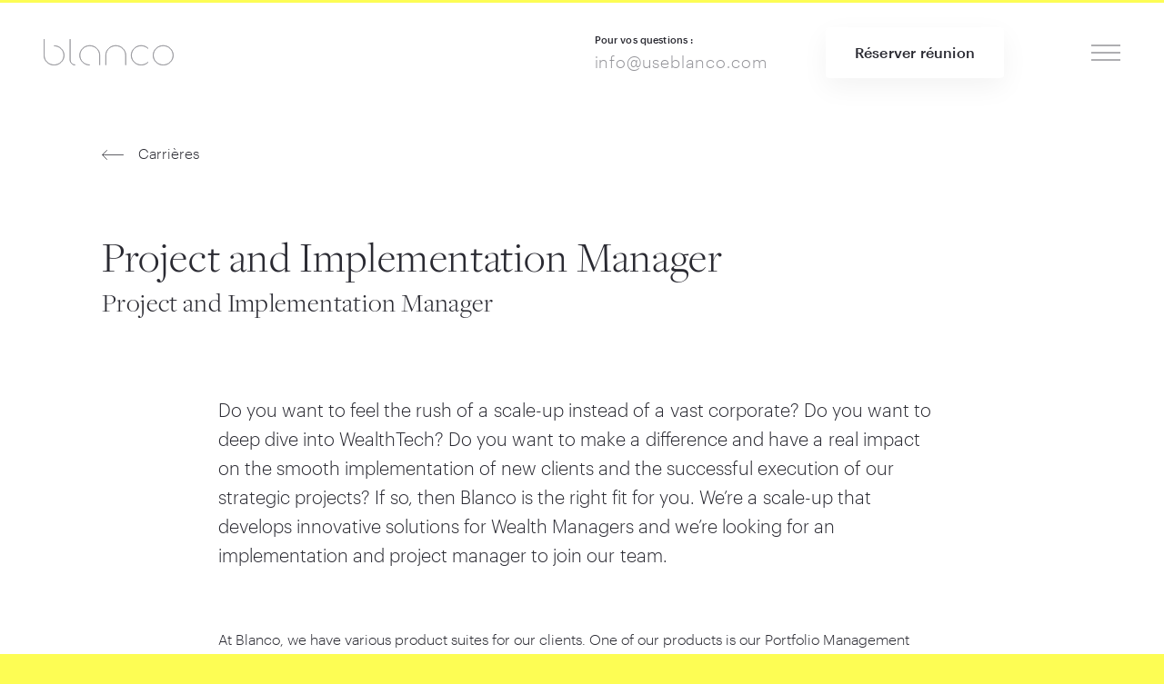

--- FILE ---
content_type: text/html
request_url: https://blanco-dev.frb.io/fr/carrieres/project-and-implementation-manager
body_size: 12602
content:




                        
                            
        
	

<!doctype html><html
class="bg-brand" lang="fr" prefix="og: http://ogp.me/ns# fb: http://ogp.me/ns/fb#"><head><meta
charset="UTF-8"><meta
name="viewport" content="width=device-width, initial-scale=1, maximum-scale=1"><link
rel="stylesheet" href="https://blanco-dev.frb.io/css/styles.105.css"> <script>loadjs=function(){var a=function(){},c={},u={},f={};function o(e,n){if(e){var t=f[e];if(u[e]=n,t)for(;t.length;)t[0](e,n),t.splice(0,1)}}function l(e,n){e.call&&(e={success:e}),n.length?(e.error||a)(n):(e.success||a)(e)}function h(t,r,s,i){var c,o,e=document,n=s.async,u=(s.numRetries||0)+1,f=s.before||a,l=t.replace(/^(css|img)!/,"");i=i||0,/(^css!|\.css$)/.test(t)?((o=e.createElement("link")).rel="stylesheet",o.href=l,(c="hideFocus"in o)&&o.relList&&(c=0,o.rel="preload",o.as="style")):/(^img!|\.(png|gif|jpg|svg)$)/.test(t)?(o=e.createElement("img")).src=l:((o=e.createElement("script")).src=t,o.async=void 0===n||n),!(o.onload=o.onerror=o.onbeforeload=function(e){var n=e.type[0];if(c)try{o.sheet.cssText.length||(n="e")}catch(e){18!=e.code&&(n="e")}if("e"==n){if((i+=1)<u)return h(t,r,s,i)}else if("preload"==o.rel&&"style"==o.as)return o.rel="stylesheet";r(t,n,e.defaultPrevented)})!==f(t,o)&&e.head.appendChild(o)}function t(e,n,t){var r,s;if(n&&n.trim&&(r=n),s=(r?t:n)||{},r){if(r in c)throw"LoadJS";c[r]=!0}function i(n,t){!function(e,r,n){var t,s,i=(e=e.push?e:[e]).length,c=i,o=[];for(t=function(e,n,t){if("e"==n&&o.push(e),"b"==n){if(!t)return;o.push(e)}--i||r(o)},s=0;s<c;s++)h(e[s],t,n)}(e,function(e){l(s,e),n&&l({success:n,error:t},e),o(r,e)},s)}if(s.returnPromise)return new Promise(i);i()}return t.ready=function(e,n){return function(e,t){e=e.push?e:[e];var n,r,s,i=[],c=e.length,o=c;for(n=function(e,n){n.length&&i.push(e),--o||t(i)};c--;)r=e[c],(s=u[r])?n(r,s):(f[r]=f[r]||[]).push(n)}(e,function(e){l(n,e)}),t},t.done=function(e){o(e,[])},t.reset=function(){c={},u={},f={}},t.isDefined=function(e){return e in c},t}();</script> <link
rel="apple-touch-icon" sizes="57x57" href="https://blanco-dev.frb.io/assets/favicons/apple-touch-icon-57x57.png"><link
rel="apple-touch-icon" sizes="60x60" href="https://blanco-dev.frb.io/assets/favicons/apple-touch-icon-60x60.png"><link
rel="apple-touch-icon" sizes="72x72" href="https://blanco-dev.frb.io/assets/favicons/apple-touch-icon-72x72.png"><link
rel="apple-touch-icon" sizes="76x76" href="https://blanco-dev.frb.io/assets/favicons/apple-touch-icon-76x76.png"><link
rel="apple-touch-icon" sizes="114x114" href="https://blanco-dev.frb.io/assets/favicons/apple-touch-icon-114x114.png"><link
rel="apple-touch-icon" sizes="120x120" href="https://blanco-dev.frb.io/assets/favicons/apple-touch-icon-120x120.png"><link
rel="apple-touch-icon" sizes="144x144" href="https://blanco-dev.frb.io/assets/favicons/apple-touch-icon-144x144.png"><link
rel="apple-touch-icon" sizes="152x152" href="https://blanco-dev.frb.io/assets/favicons/apple-touch-icon-152x152.png"><link
rel="apple-touch-icon" sizes="180x180" href="https://blanco-dev.frb.io/assets/favicons/apple-touch-icon-180x180.png"><meta
name="apple-mobile-web-app-capable" content="yes"><meta
name="apple-mobile-web-app-status-bar-style" content="black-translucent"><meta
name="apple-mobile-web-app-title" content="devmode"><link
rel="icon" type="image/png" sizes="228x228" href="https://blanco-dev.frb.io/assets/favicons/coast-228x228.png"><meta
name="msapplication-TileColor" content="#FFFFFF"><meta
name="msapplication-TileImage" content="https://blanco-dev.frb.io/assets/favicons/mstile-144x144.png"><meta
name="msapplication-config" content="https://blanco-dev.frb.io/assets/favicons/browserconfig.xml"><link
rel="yandex-tableau-widget" href="https://blanco-dev.frb.io/assets/favicons/yandex-browser-manifest.json"><link
rel="icon" type="image/png" sizes="32x32" href="https://blanco-dev.frb.io/assets/favicons/favicon-32x32.png"><link
rel="icon" type="image/png" sizes="16x16" href="https://blanco-dev.frb.io/assets/favicons/favicon-16x16.png"><link
rel="shortcut icon" href="https://blanco-dev.frb.io/assets/favicons/favicon.ico"><link
rel="manifest" href="https://blanco-dev.frb.io/webappmanifest.json"><meta
name="theme-color" content="#58595b"> <script>(function(w,d,s,l,i){w[l]=w[l]||[];w[l].push({'gtm.start':new Date().getTime(),event:'gtm.js'});var f=d.getElementsByTagName(s)[0],j=d.createElement(s),dl=l!='dataLayer'?'&l='+l:'';j.async=true;j.src='//www.googletagmanager.com/gtm.js?id='+i+dl;f.parentNode.insertBefore(j,f);})(window,document,'script','dataLayer','GTM-NJST4Q3');</script> <link
rel="alternate"
href="https://blanco-dev.frb.io/fr/carrieres/project-and-implementation-manager"
hreflang="fr"><link
rel="alternate"
href="https://blanco-dev.frb.io/de/karriere/project-and-implementation-manager"
hreflang="de"><link
rel="alternate"
href="https://blanco-dev.frb.io/nl-be/carriere/project-and-implementation-manager"
hreflang="nl-be"><link
rel="alternate"
href="https://blanco-dev.frb.io/fr-be/carrieres/project-and-implementation-manager"
hreflang="fr-be">
<title>Project and Implementation Manager • Blanco</title><meta name="generator" content="SEOmatic">
<meta name="keywords" content="At Blanco, we have various product suites for our clients. One of our products is our Portfolio Management System (PMS). Our PMS supports wealth managers in their core processes, such as portfolio administration, performance calculations, automatic ordering, CRM, client portal, and invoicing.  Our PMS is highly regarded by wealth managers, because of its wealth in functionality, connections to over 25 custodian banks for transaction data, and the flexibility it offers to wealth managers in handling their client and investment data. As a result, we have grown to be the #1 on PMS in the Netherlands with a market share of more than 50%.  The implementation and strategic projects team is a highly professional team aiming to execute according to project management best practices and deliver against business cases. You will effectively drive the delivery of the projects and implementations. This requires in-depth knowledge and experience on managing multiple projects in parallel. You are skilled and knowledgeable in the financial industry.  We are looking for a new colleague who is thrilled to be part of our implementation team, is result-oriented and goal driven, and wants to onboard our new customers in our products  What you’ll be doing  Manage multiple parallel projects/implementations  Work within the team and clients to agree on overall objectives and timelines of the program;   Engage with all stakeholders to assure correct delivery of the project results and escalate to the right people at the right time in case there are risks or issues;  Maintain up-to-date planning and RIAD (Risk, Issue, Actions, Decisions) register;  Who you are  Detailed knowledge of client implementation projects best practices  Proven success in managing multiple projects/implementations simultaneously; Excellent organizational, stakeholder, and time management skills; Result-oriented work style, combined with an analytical and conceptual mind;  Broad and effective technology, presentation, and communication skills;  Ability to build strong networks with all stakeholders inside and outside the company;  Necessary soft skills and proficiency in people-related implementations and projects; Structuring complex problems, ability to make decisions, acting on hypotheses, and seeking opportunities; Know the wealth management world and its financial products know your way in IT and understand easily how applications and tooling work  Working @ Blanco  At Blanco you will work in a motivating scale-up environment with an open and transparent culture. Your future to-be colleagues are highly passionate and experienced professionals who want to exceed expectations every single time. We have a very international team (12 nationalities and counting) and the main language we use is English.  We offer you the opportunity to co-build an innovative FinTech company. You are enabled to work autonomously in a flexible environment in whatever way makes you most effective. Results matter, we’re not just about face time, producing lines of code, or executing tasks. Blanco offers you opportunities for personal development and growth; a steep learning curve, a fair share of responsibility, and a lot of freedom for you to shine. Our core values are Determined, Nimble, and Inclusive.  You will get:  Market competitive salary  A lease bike (if you want one)  A contribution to your sports subscription  Travel costs relating to work are fully reimbursed (also travel from and to home) A pension contribution  A great team to work in, with nice team events every now and then  Opportunity to grow, learn and shine  Join Blanco:  Send your CV and motivation to hr@useblanco.com.">
<meta name="description" content="Do you want to feel the rush of a scale-up instead of a vast corporate? Do you want to deep dive into WealthTech? Do you want to make a difference and…">
<meta name="referrer" content="no-referrer-when-downgrade">
<meta name="robots" content="all">
<meta content="fr_FR" property="og:locale">
<meta content="Blanco" property="og:site_name">
<meta content="website" property="og:type">
<meta content="https://blanco-dev.frb.io/fr/carrieres/project-and-implementation-manager" property="og:url">
<meta content="Project and Implementation Manager" property="og:title">
<meta content="Do you want to feel the rush of a scale-up instead of a vast corporate? Do you want to deep dive into WealthTech? Do you want to make a difference and have a real impact on the smooth implementation of new clients and the successful execution of our strategic projects? If so, then Blanco is the…" property="og:description">
<meta content="https://blanco-dev.frb.io/assets/img/_1200x630_crop_center-center_82_none/Blanco-120_2021-04-29-124556.jpg?mtime=1619700357" property="og:image">
<meta content="1200" property="og:image:width">
<meta content="630" property="og:image:height">
<meta content="Project and Implementation Manager" property="og:image:alt">
<meta content="https://www.facebook.com/Blancoservicesbv" property="og:see_also">
<meta content="https://twitter.com/Blanco_services" property="og:see_also">
<meta content="https://www.linkedin.com/company/Blanco-services" property="og:see_also">
<meta name="twitter:card" content="summary_large_image">
<meta name="twitter:site" content="@blanco_fintech">
<meta name="twitter:creator" content="@blanco_fintech">
<meta name="twitter:title" content="Project and Implementation Manager">
<meta name="twitter:description" content="Do you want to feel the rush of a scale-up instead of a vast corporate? Do you want to deep dive into WealthTech? Do you want to make a difference and have a real impact on the smooth implementation of new clients and the successful execution of our strategic projects? If so, then Blanco is the…">
<meta name="twitter:image" content="https://blanco-dev.frb.io/assets/img/_800x418_crop_center-center_82_none/company-23.jpg?mtime=1605019301">
<meta name="twitter:image:width" content="800">
<meta name="twitter:image:height" content="418">
<meta name="twitter:image:alt" content="Project and Implementation Manager">
<link href="https://blanco-dev.frb.io/fr/carrieres/project-and-implementation-manager" rel="canonical">
<link href="https://blanco-dev.frb.io/fr" rel="home"></head><body
class="font-sans font-light leading-base subpixel-antialiased text-primary bg-white h-auto"
x-data="{navOpen:false}"> <script>loadjs(['https://blanco-dev.frb.io/js/dinero.min.105.js','https://blanco-dev.frb.io/js/alpine.min.105.js','https://blanco-dev.frb.io/js/lazysizes.min.105.js','https://blanco-dev.frb.io/js/vivus.min.105.js',],'base',{async:false});loadjs.ready(['base'],{success:function(){loadjs(['https://blanco-dev.frb.io/js/main.min.105.js','https://blanco-dev.frb.io/js/smooth-scroll.min.105.js',],'main');}});loadjs.ready(['main'],{success:function(){loadjs(['https://secure.hiss3lark.com/js/186383.js',],'hiss3lark');}});loadjs.ready(['main'],{success:function(){var scroll=new SmoothScroll('a[href*="#"]',{header:'.js-header',updateURL:false,});}});</script> <header
class="js-header top-0 h-24 md:h-28 px-6 md:px-12 z-40 flex w-full justify-between items-center border-t-3
fixed bg-opaque border-brand"><div
class="md:mr-24 flex-grow ">
<a
href="https://blanco-dev.frb.io/fr/"
class="text-secondary hover:text-primary transition"><div
class="w-32 lg:w-36 lazyload"><svg
viewBox="0 0 500 101" version="1.1" xmlns="http://www.w3.org/2000/svg" xmlns:xlink="http://www.w3.org/1999/xlink">
<g
fill="none">
<path
d="M313.617263,99.5511062 L313.617263,62.2924454 C313.617263,41.7596052 296.448607,25.0468247 275.345823,25.0468247 C254.251239,25.0468247 237.087423,41.7600838 237.087423,62.2924454 L237.087423,99.5511062 L237.64143,99.5511062 L237.64143,62.2924454 C237.64143,42.0584782 254.558688,25.6008324 275.345823,25.6008324 C296.141106,25.6008324 313.063255,42.0579457 313.063255,62.2924454 L313.063255,99.5511062 L313.617263,99.5511062 Z M398.97765,88.9706364 L398.590171,88.5757767 C383.992021,102.640152 360.482527,102.552908 345.986073,88.3139166 C338.930776,81.3728399 335.042109,72.1473272 335.042109,62.3402591 C335.042109,52.5321698 338.931513,43.3026069 345.986287,36.3620448 C360.482508,22.123282 383.996265,22.0360134 398.590209,36.1003556 L398.977694,35.7054908 C384.16978,21.4347923 360.306303,21.5205977 345.599167,35.9667867 C338.433784,43.0116712 334.488101,52.3780163 334.488101,62.3402591 C334.488101,72.3014558 338.433032,81.6637608 345.599002,88.709222 C352.800562,95.7809115 362.422858,99.6076132 372.424846,99.6076132 C382.306121,99.6076132 391.809854,95.875864 398.97765,88.9706364 Z M40.0170934,25.4832468 L40.0170934,26.037279 C60.6356467,26.2328063 77.3508324,42.535135 77.3508324,62.553247 C77.3508324,82.6925807 60.4325927,99.0709923 39.6420934,99.0709923 C18.8507798,99.0709923 1.92900765,82.6917939 1.92900765,62.553247 L1.92900765,0.375 L1.375,0.375 L1.375,62.553247 C1.375,82.990793 18.539689,99.625 39.6420934,99.625 C60.7408179,99.625 77.90484,82.9901474 77.90484,62.553247 C77.90484,42.2375605 60.9438182,25.6789547 40.0170934,25.4832468 Z M120.119914,99.6215851 L120.119914,99.067481 C109.699611,98.8721926 101.281351,90.5559042 101.281351,80.3572981 L101.281351,0.375 L100.727343,0.375 L100.727343,80.3572981 C100.727343,90.8573322 109.390914,99.426039 120.119914,99.6215851 Z M175.627173,99.6232376 L175.627173,99.0692046 C155.008182,98.8725342 138.293434,82.4745499 138.293434,62.3402591 C138.293434,42.0795659 155.211365,25.6008324 176.002173,25.6008324 C196.792982,25.6008324 213.710912,42.0795659 213.710912,62.3402591 L213.710912,99.5511062 L214.26492,99.5511062 L214.26492,62.3402591 C214.26492,41.7794917 197.103074,25.0468247 176.002173,25.0468247 C154.904113,25.0468247 137.739427,41.7809611 137.739427,62.3402591 C137.739427,82.7759513 154.699412,99.4264535 175.627173,99.6232376 Z M456.520299,25.6008324 C477.311943,25.6008324 494.229038,42.0760323 494.229038,62.3359124 C494.229038,82.5957925 477.311943,99.0709923 456.520299,99.0709923 C435.72784,99.0709923 418.807213,82.5950008 418.807213,62.3359124 C418.807213,42.0768239 435.72784,25.6008324 456.520299,25.6008324 Z M456.520299,99.625 C477.619221,99.625 494.783046,82.8943694 494.783046,62.3359124 C494.783046,41.7774553 477.619221,25.0468247 456.520299,25.0468247 C435.417697,25.0468247 418.253206,41.776806 418.253206,62.3359124 C418.253206,82.8950188 435.417697,99.625 456.520299,99.625 Z" id="Fill-1" stroke="currentColor" stroke-width="0.75"></path>
</g>
</svg></div>
</a></div><div
class="hidden lg:block mx-8 xxl:mx-12"><h6 class="c-heading mb-3">
<span
class="inline-block xl:block">Pour vos questions :</span></h6><a
class="c-link group text-secondary hover:text-primary tracking-wide text-lg" href="tel:info@useblanco.com">
<span>info@useblanco.com</span>
</a></div><div
class="hidden sm:block mx-6 xl:mx-8 xxl:mr-12"><a
id="signUp" class="c-button group bg-white transition  " href="https://blanco-dev.frb.io/fr/demo">
<span>Réserver réunion</span>
</a></div>
<a
class="cursor-pointer text-primary ml-16" @click="navOpen = !navOpen"><div
class="c-icon w-8 h-8"><svg
viewBox="0 0 40 40" version="1.1" xmlns="http://www.w3.org/2000/svg" xmlns:xlink="http://www.w3.org/1999/xlink"><g
fill="none"><path
d="M0,10 L40,10" stroke="currentColor" stroke-width="0.75"></path><path
d="M0,20 L40,20" stroke="currentColor" stroke-width="0.75"></path><path
d="M0,30 L40,30" stroke="currentColor" stroke-width="0.75"></path></g></svg></div>			</a></header><div
class="fixed inset-0 md:grid grid-cols-2 bg-opaque z-50 overflow-y-auto" x-show="navOpen" x-cloak><header
class="js-header top-0 h-24 md:h-28 px-6 md:px-12 z-40 flex w-full justify-between items-center border-t-3
absolute border-transparent"><div
class="md:mr-24 flex-grow ">
<a
href="https://blanco-dev.frb.io/fr/"
class="hidden sm:block text-secondary hover:text-primary transition"><div
class="w-32 lg:w-36 lazyload"><svg
viewBox="0 0 500 101" version="1.1" xmlns="http://www.w3.org/2000/svg" xmlns:xlink="http://www.w3.org/1999/xlink">
<g
fill="none">
<path
d="M313.617263,99.5511062 L313.617263,62.2924454 C313.617263,41.7596052 296.448607,25.0468247 275.345823,25.0468247 C254.251239,25.0468247 237.087423,41.7600838 237.087423,62.2924454 L237.087423,99.5511062 L237.64143,99.5511062 L237.64143,62.2924454 C237.64143,42.0584782 254.558688,25.6008324 275.345823,25.6008324 C296.141106,25.6008324 313.063255,42.0579457 313.063255,62.2924454 L313.063255,99.5511062 L313.617263,99.5511062 Z M398.97765,88.9706364 L398.590171,88.5757767 C383.992021,102.640152 360.482527,102.552908 345.986073,88.3139166 C338.930776,81.3728399 335.042109,72.1473272 335.042109,62.3402591 C335.042109,52.5321698 338.931513,43.3026069 345.986287,36.3620448 C360.482508,22.123282 383.996265,22.0360134 398.590209,36.1003556 L398.977694,35.7054908 C384.16978,21.4347923 360.306303,21.5205977 345.599167,35.9667867 C338.433784,43.0116712 334.488101,52.3780163 334.488101,62.3402591 C334.488101,72.3014558 338.433032,81.6637608 345.599002,88.709222 C352.800562,95.7809115 362.422858,99.6076132 372.424846,99.6076132 C382.306121,99.6076132 391.809854,95.875864 398.97765,88.9706364 Z M40.0170934,25.4832468 L40.0170934,26.037279 C60.6356467,26.2328063 77.3508324,42.535135 77.3508324,62.553247 C77.3508324,82.6925807 60.4325927,99.0709923 39.6420934,99.0709923 C18.8507798,99.0709923 1.92900765,82.6917939 1.92900765,62.553247 L1.92900765,0.375 L1.375,0.375 L1.375,62.553247 C1.375,82.990793 18.539689,99.625 39.6420934,99.625 C60.7408179,99.625 77.90484,82.9901474 77.90484,62.553247 C77.90484,42.2375605 60.9438182,25.6789547 40.0170934,25.4832468 Z M120.119914,99.6215851 L120.119914,99.067481 C109.699611,98.8721926 101.281351,90.5559042 101.281351,80.3572981 L101.281351,0.375 L100.727343,0.375 L100.727343,80.3572981 C100.727343,90.8573322 109.390914,99.426039 120.119914,99.6215851 Z M175.627173,99.6232376 L175.627173,99.0692046 C155.008182,98.8725342 138.293434,82.4745499 138.293434,62.3402591 C138.293434,42.0795659 155.211365,25.6008324 176.002173,25.6008324 C196.792982,25.6008324 213.710912,42.0795659 213.710912,62.3402591 L213.710912,99.5511062 L214.26492,99.5511062 L214.26492,62.3402591 C214.26492,41.7794917 197.103074,25.0468247 176.002173,25.0468247 C154.904113,25.0468247 137.739427,41.7809611 137.739427,62.3402591 C137.739427,82.7759513 154.699412,99.4264535 175.627173,99.6232376 Z M456.520299,25.6008324 C477.311943,25.6008324 494.229038,42.0760323 494.229038,62.3359124 C494.229038,82.5957925 477.311943,99.0709923 456.520299,99.0709923 C435.72784,99.0709923 418.807213,82.5950008 418.807213,62.3359124 C418.807213,42.0768239 435.72784,25.6008324 456.520299,25.6008324 Z M456.520299,99.625 C477.619221,99.625 494.783046,82.8943694 494.783046,62.3359124 C494.783046,41.7774553 477.619221,25.0468247 456.520299,25.0468247 C435.417697,25.0468247 418.253206,41.776806 418.253206,62.3359124 C418.253206,82.8950188 435.417697,99.625 456.520299,99.625 Z" id="Fill-1" stroke="currentColor" stroke-width="0.75"></path>
</g>
</svg></div>
</a></div>
<a
class="cursor-pointer text-primary ml-16" @click="navOpen = !navOpen"><div
class="xl:fixed top-0 right-0 flex items-center h-24 md:h-28 xl:pr-12"><div
class="c-icon w-8 h-8"><svg
viewBox="0 0 40 40" version="1.1" xmlns="http://www.w3.org/2000/svg" xmlns:xlink="http://www.w3.org/1999/xlink"><g
fill="none"><path
d="M6,6 L34.2842712,34.2842712" stroke="currentColor" stroke-width="0.75"></path><path
d="M6,34.2842712 L34.2842712,6" stroke="currentColor" stroke-width="0.75"></path></g></svg></div></div>
</a></header><div><nav
class="px-8 md:px-0 md:mx-16 lg:ml-24 xl:ml-32 xxl:ml-40 font-serif text-3xl
sm:text-4xl xl:text-5xl pt-28 pb-8 xxl:pt-36 flex md:block flex-col items-center md:items-start text-center md:text-left"><a
class="c-link group my-3 md:my-4 lg:my-6 xxl:my-8 py-2 hover:opacity-50 " href="https://blanco-dev.frb.io/fr/kyc-compliance-suite">
<span>KYC &amp; Compliance Suite</span>
</a><a
class="c-link group my-3 md:my-4 lg:my-6 xxl:my-8 py-2 hover:opacity-50 " href="https://blanco-dev.frb.io/fr/suite-de-investissement">
<span>Suite d&#039;Investissement</span>
</a><a
class="c-link group my-3 md:my-4 lg:my-6 xxl:my-8 py-2 hover:opacity-50 " href="https://blanco-dev.frb.io/fr/gouvernance">
<span>Gouvernance</span>
</a><a
class="c-link group my-3 md:my-4 lg:my-6 xxl:my-8 py-2 hover:opacity-50 " href="https://blanco-dev.frb.io/fr/tarification">
<span>Tarification</span>
</a><a
class="c-link group my-3 md:my-4 lg:my-6 xxl:my-8 py-2 hover:opacity-50 " href="https://blanco-dev.frb.io/fr/blog">
<span>Notre blog</span>
</a><a
class="c-link group my-3 md:my-4 lg:my-6 xxl:my-8 py-2 hover:opacity-50 " href="https://blanco-dev.frb.io/fr/a-propos">
<span>A propos de nous</span>
</a><a
class="c-link group my-3 md:my-4 lg:my-6 xxl:my-8 py-2 hover:opacity-50 " href="https://blanco-dev.frb.io/fr/contact">
<span>Contact</span>
</a></nav></div><div
class="md:flex"><div
class="hidden md:block flex-grow"></div><div
class="bg-panel py-6 md:pt-28 xxl:py-36 px-8 md:px-20 md:pl-16 md:pr-8 xxl:pl-16 leading-normal text-center md:text-left"><div
class="flex flex-wrap items-center justify-center md:justify-start mb-12 mt-2 sm:mt-6 xxl:mt-8 max-w-xs mx-auto text-left md:-ml-2"><div
class="w-28">
<a
href="https://blanco-dev.frb.io/?lang=1" class="my-2 inline-block"><div
class="p-2 flex items-center rounded-full hover:bg-brand transition
"><div
class="c-icon w-6 h-6 p-1 ml-1"><svg
xmlns="http://www.w3.org/2000/svg" viewBox="0 0 512 512"><circle
cx="256" cy="256" r="256" fill="#f0f0f0"/><path
d="M52.92 100.142c-20.1 26.163-35.272 56.318-44.1 89.077h133.178L52.92 100.142zm450.26 89.078c-8.83-32.758-23.993-62.913-44.1-89.076l-89.075 89.076H503.18zM8.82 322.784c8.83 32.758 23.993 62.913 44.1 89.075l89.074-89.075H8.82zM411.858 52.92c-26.163-20.108-56.318-35.27-89.076-44.1v133.177l89.076-89.075zM100.142 459.08c26.163 20.1 56.318 35.272 89.076 44.102V370.005l-89.076 89.074zM189.217 8.82c-32.758 8.83-62.913 23.993-89.075 44.1l89.075 89.075V8.82zm133.566 494.36c32.758-8.83 62.913-23.993 89.075-44.1l-89.075-89.075V503.18zm47.222-180.396l89.075 89.076c20.108-26.162 35.272-56.318 44.1-89.076H370.005z" fill="#0052b4"/><path
d="M509.833 222.6h-220.44V2.167C278.46.744 267.317 0 256 0s-22.46.744-33.4 2.167v220.44H2.167C.744 233.54 0 244.683 0 256s.744 22.46 2.167 33.4h220.44v220.442A258.38 258.38 0 0 0 256 512a258.35 258.35 0 0 0 33.391-2.167v-220.44h220.442A258.56 258.56 0 0 0 512 256a258.53 258.53 0 0 0-2.167-33.391zm-187.05 100.174L437.02 437.02c5.254-5.252 10.266-10.743 15.048-16.435l-97.802-97.802-31.482.001zm-133.566.01h-.002L74.98 437.02c5.252 5.254 10.743 10.266 16.435 15.048l97.802-97.804v-31.48zm0-133.564v-.002L74.98 74.98c-5.254 5.252-10.266 10.743-15.048 16.435l97.803 97.803h31.48zm133.566 0L437.02 74.98c-5.252-5.254-10.743-10.266-16.435-15.047l-97.802 97.803v31.482z" fill="#d80027"/></svg></div><h5 class="c-heading font-normal ml-3 mr-4">
<span
class="inline-block xl:block">EN</span></h5></div>
</a></div><div
class="w-28">
<a
href="https://blanco-dev.frb.io/nl/?lang=1" class="my-2 inline-block"><div
class="p-2 flex items-center rounded-full hover:bg-brand transition
"><div
class="c-icon w-6 h-6 p-1 ml-1"><svg
xmlns="http://www.w3.org/2000/svg" viewBox="0 0 512 512"><circle
cx="256" cy="256" r="256" fill="#f0f0f0"/><path
d="M256 0C145.93 0 52.094 69.472 15.923 166.957h480.155C459.906 69.472 366.07 0 256 0z" fill="#a2001d"/><path
d="M256 512c110.07 0 203.906-69.472 240.077-166.957H15.923C52.094 442.528 145.93 512 256 512z" fill="#0052b4"/></svg></div><h5 class="c-heading font-normal ml-3 mr-4">
<span
class="inline-block xl:block">NL</span></h5></div>
</a></div><div
class="w-28">
<a
href="https://blanco-dev.frb.io/fr/carrieres/project-and-implementation-manager?lang=1" class="my-2 inline-block"><div
class="p-2 flex items-center rounded-full hover:bg-brand transition
bg-white"><div
class="c-icon w-6 h-6 p-1 ml-1"><svg
xmlns="http://www.w3.org/2000/svg" viewBox="0 0 512 512"><circle
cx="256" cy="256" r="256" fill="#f0f0f0"/><path
d="M512 256c0-110.07-69.472-203.906-166.957-240.077v480.155C442.528 459.906 512 366.07 512 256z" fill="#d80027"/><path
d="M0 256c0 110.07 69.473 203.906 166.957 240.077V15.923C69.473 52.094 0 145.93 0 256z" fill="#0052b4"/></svg></div><h5 class="c-heading font-normal ml-3 mr-4">
<span
class="inline-block xl:block">FR</span></h5></div>
</a></div><div
class="w-28">
<a
href="https://blanco-dev.frb.io/de/karriere/project-and-implementation-manager?lang=1" class="my-2 inline-block"><div
class="p-2 flex items-center rounded-full hover:bg-brand transition
"><div
class="c-icon w-6 h-6 p-1 ml-1"><svg
xmlns="http://www.w3.org/2000/svg" viewBox="0 0 512 512"><path
d="M15.923 345.043C52.094 442.527 145.93 512 256 512s203.906-69.473 240.077-166.957L256 322.783l-240.077 22.26z" fill="#ffda44"/><path
d="M256 0C145.93 0 52.094 69.472 15.923 166.957L256 189.217l240.077-22.26C459.906 69.472 366.07 0 256 0z"/><path
d="M15.923 166.957C5.633 194.7 0 224.686 0 256s5.633 61.3 15.923 89.043h480.155C506.368 317.3 512 287.314 512 256s-5.632-61.3-15.923-89.043H15.923z" fill="#d80027"/></svg></div><h5 class="c-heading font-normal ml-3 mr-4">
<span
class="inline-block xl:block">DE</span></h5></div>
</a></div><div
class="w-28">
<a
href="https://blanco-dev.frb.io/nl-be/carriere/project-and-implementation-manager?lang=1" class="my-2 inline-block"><div
class="p-2 flex items-center rounded-full hover:bg-brand transition
"><div
class="c-icon w-6 h-6 p-1 ml-1"><svg
xmlns="http://www.w3.org/2000/svg" viewBox="0 0 512 512"><path
d="M345.043 15.923C317.3 5.633 287.314 0 256 0s-61.3 5.633-89.043 15.923L144.696 256l22.26 240.077C194.7 506.368 224.686 512 256 512s61.3-5.632 89.043-15.923L367.304 256l-22.26-240.077z" fill="#ffda44"/><path
d="M512 256c0-110.07-69.472-203.906-166.957-240.076V496.08C442.528 459.906 512 366.072 512 256z" fill="#d80027"/><path
d="M0,256c0,110.072,69.472,203.906,166.957,240.078V15.924C69.472,52.094,0,145.93,0,256z"/></svg></div><h5 class="c-heading font-normal ml-3 mr-4">
<span
class="inline-block xl:block">NL-BE</span></h5></div>
</a></div><div
class="w-28">
<a
href="https://blanco-dev.frb.io/fr-be/carrieres/project-and-implementation-manager?lang=1" class="my-2 inline-block"><div
class="p-2 flex items-center rounded-full hover:bg-brand transition
"><div
class="c-icon w-6 h-6 p-1 ml-1"><svg
xmlns="http://www.w3.org/2000/svg" viewBox="0 0 512 512"><path
d="M345.043 15.923C317.3 5.633 287.314 0 256 0s-61.3 5.633-89.043 15.923L144.696 256l22.26 240.077C194.7 506.368 224.686 512 256 512s61.3-5.632 89.043-15.923L367.304 256l-22.26-240.077z" fill="#ffda44"/><path
d="M512 256c0-110.07-69.472-203.906-166.957-240.076V496.08C442.528 459.906 512 366.072 512 256z" fill="#d80027"/><path
d="M0,256c0,110.072,69.472,203.906,166.957,240.078V15.924C69.472,52.094,0,145.93,0,256z"/></svg></div><h5 class="c-heading font-normal ml-3 mr-4">
<span
class="inline-block xl:block">FR-BE</span></h5></div>
</a></div></div><h4 class="c-heading hidden md:block lg:text-lg mt-12 sm:mt-16 lg:mt-20 mb-8">
<span
class="inline-block xl:block">Contact</span></h4><div
class="flex flex-col max-w-sm mx-auto"><div
class="flex-1 my-4 md:my-6"><h5 class="c-heading mb-2">
<span
class="inline-block xl:block">Bureau d&#8217;aide</span></h5><div
class="inline-block"><a
class="c-link group text-secondary hover:text-primary text-md sm:text-base lg:text-lg" href="tel:+31 (0)345 570167">
<span>+31 (0)345 570167</span>
</a></div></div><div
class="flex-1 my-4 md:my-6"><h5 class="c-heading mb-2">
<span
class="inline-block xl:block">Portail de support</span></h5><div
class="inline-block"><a
class="c-link group text-secondary hover:text-primary text-md sm:text-base lg:text-lg" href="https://Blancoservices.atlassian.net/servicedesk/customer/portal/1" target="_blank">
<span>Open support portal</span>
</a></div></div></div><div
class="inline-block mt-6 mb-8 md:-ml-2"><a
class="c-button group" href="https://blanco-dev.frb.io/fr/inscrivez-vous">
<span>Inscrivez-vous</span><div
class="c-icon group-hover:ml-6 group-hover:-mr-1 w-6 opacity-75 mt-1 ml-4 transition"><svg
xmlns="http://www.w3.org/2000/svg" viewBox="0 0 24 24"><defs><style>.a{fill:none;stroke:currentColor;stroke-linecap:round;stroke-linejoin:round}</style></defs><polyline
class="a" points="18.5 7.497 23.5 12.497 18.5 17.497"/><line
class="a" x1="23.5" y1="12.497" x2="0.5" y2="12.497"/></svg></div>            </a></div><div
class="sm:flex md:block max-w-sm mx-auto"><div
class="flex-1 my-4 md:my-6"><h5 class="c-heading mb-2">
<span
class="inline-block xl:block">PMS Support</span></h5><div
class="c-description text-sm lowercase mb-3">à utiliser uniquement sur instruction de l’équipe de&nbsp;soutien</div><div
class="inline-block"><a
class="c-link group text-secondary hover:text-primary text-md sm:text-base lg:text-lg" href="https://get.teamviewer.com/t36canx">
<span>Démarrer Teamviewer</span>
</a></div></div></div><div
class="group flex items-center md:justify-start justify-center my-6 md:mt-12 md:mb-0"><a
class="c-link group font-normal text-md sm:text-base lg:text-lg" href="https://blanco-dev.frb.io/fr/a-propos#carrieres">
<span>Carrières</span>
</a><div
class="ml-3 w-6 h-6 flex justify-center items-center bg-white group-hover:bg-brand rounded-full font-normal text-sm leading-none tracking-normal shadow transition">
2</div></div></div></div></div><main
class="flex flex-col min-h-screen" :class="{'fixed overflow-y-hidden' : navOpen}"><div
class="flex-grow"><article
class="mt-28 md:mt-32 lg:mt-40 mb-40 max-w-md lg:max-w-xl xl:max-w-2xl xxl:max-w-3xl mx-auto px-8"><a
class="c-link group mb-12 lg:mb-20 -ml-3" href="https://blanco-dev.frb.io/fr/a-propos#carrieres"><div
class="c-icon w-6 opacity-75 mt-1 mr-4 mx-3 group-hover:ml-0 group-hover:mr-6 transition"><svg
xmlns="http://www.w3.org/2000/svg" viewBox="0 0 24 11"><g
fill="none" fill-rule="evenodd" stroke="currentColor" stroke-linecap="round" stroke-linejoin="round" transform="matrix(-1 0 0 1 24 0)"><polyline
points="18.5 .497 23.5 5.497 18.5 10.497"/><path
d="M23.5,5.497 L0.5,5.497"/></g></svg></div>            <span>Carrières</span>
</a><header
class="lg:flex lg:mb-20 xxl:mb-24"><div><h1 class="c-heading max-w-sm xl:max-w-lg lg:leading-tight mb-4 lg:mb-0">
<span
class="inline-block xl:block">Project and Implementation Manager</span></h1><h3 class="c-heading max-w-sm xl:max-w-lg lg:leading-tight mb-4 lg:mb-0">
<span
class="inline-block xl:block">Project and Implementation Manager</span></h3></div></header><div
class="max-w-lg mx-auto"><div
class="c-intro my-8 lg:my-16"><p>Do you want to feel the rush of a&nbsp;scale-up instead of a&nbsp;vast corporate? Do you want to deep dive into WealthTech? Do you want to make a&nbsp;difference and have a&nbsp;real impact on the smooth implementation of new clients and the successful execution of our strategic projects? If so, then Blanco is the right fit for you. We’re a&nbsp;scale-up that develops innovative solutions for Wealth Managers and we’re looking for an implementation and project manager to join our&nbsp;team.</p></div><div
class="c-copy"><p>At Blanco, we have various product suites for our clients. One of our products is our Portfolio Management System (PMS). Our PMS supports wealth managers in their core processes, such as portfolio administration, performance calculations, automatic ordering, CRM, client portal, and&nbsp;invoicing.&nbsp;</p><p>Our PMS is highly regarded by wealth managers, because of its wealth in functionality, connections to over <span
class="numbers">25</span> custodian banks for transaction data, and the flexibility it offers to wealth managers in handling their client and investment data. As a&nbsp;result, we have grown to be the #<span
class="numbers">1</span> on PMS in the Netherlands with a&nbsp;market share of more than&nbsp;<span
class="numbers">50</span>%.&nbsp;</p><p>The implementation and strategic projects team is a&nbsp;highly professional team aiming to execute according to project management best practices and deliver against business cases. You will effectively drive the delivery of the projects and implementations. This requires in-depth knowledge and experience on managing multiple projects in parallel. You are skilled and knowledgeable in the financial&nbsp;industry.&nbsp;</p><p>We are looking for a&nbsp;new colleague who is thrilled to be part of our implementation team, is result-oriented and goal driven, and wants to onboard our new customers in our&nbsp;products&nbsp;</p><p>What you’ll be&nbsp;doing&nbsp;</p><ul><li>Manage multiple parallel projects/​implementations</li><li>Work within the team and clients to agree on overall objectives and timelines of the&nbsp;program;&nbsp;</li></ul><ul><li>Engage with all stakeholders to assure correct delivery of the project results and escalate to the right people at the right time in case there are risks or&nbsp;issues;&nbsp;</li><li>Maintain up-to-date planning and RIAD (Risk, Issue, Actions, Decisions)&nbsp;register;&nbsp;</li></ul><p>Who you&nbsp;are&nbsp;</p><ul><li>Detailed knowledge of client implementation projects best&nbsp;practices&nbsp;</li><li>Proven success in managing multiple projects/​implementations simultaneously;</li><li>Excellent organizational, stakeholder, and time management&nbsp;skills;</li><li>Result-oriented work style, combined with an analytical and conceptual&nbsp;mind;&nbsp;</li><li>Broad and effective technology, presentation, and communication skills;&nbsp;</li><li>Ability to build strong networks with all stakeholders inside and outside the&nbsp;company;&nbsp;</li><li>Necessary soft skills and proficiency in people-related implementations and&nbsp;projects;</li><li>Structuring complex problems, ability to make decisions, acting on hypotheses, and seeking opportunities;</li><li>Know the wealth management world and its financial products know your way in IT and understand easily how applications and tooling&nbsp;work&nbsp;</li></ul><p>Working @&nbsp;Blanco&nbsp;</p><p>At Blanco you will work in a&nbsp;motivating scale-up environment with an open and transparent culture. Your future to-be colleagues are highly passionate and experienced professionals who want to exceed expectations every single time. We have a&nbsp;very international team (<span
class="numbers">12</span> nationalities and counting) and the main language we use is&nbsp;English.&nbsp;</p><p>We offer you the opportunity to co-build an innovative FinTech company. You are enabled to work autonomously in a&nbsp;flexible environment in whatever way makes you most effective. Results matter, we’re not just about face time, producing lines of code, or executing tasks. Blanco offers you opportunities for personal development and growth; a&nbsp;steep learning curve, a&nbsp;fair share of responsibility, and a&nbsp;lot of freedom for you to shine. Our core values are Determined, Nimble, and&nbsp;Inclusive.&nbsp;</p><p>You will&nbsp;get:&nbsp;</p><ul><li>Market competitive&nbsp;salary&nbsp;</li><li>A lease bike (if you want&nbsp;one)&nbsp;</li><li>A contribution to your sports subscription&nbsp;</li><li>Travel costs relating to work are fully reimbursed (also travel from and to&nbsp;home)</li><li>A pension contribution&nbsp;</li><li>A great team to work in, with nice team events every now and&nbsp;then&nbsp;</li><li>Opportunity to grow, learn and&nbsp;shine</li></ul><p>Join Blanco:</p><p>Send your CV and motivation to hr@​useblanco.​com.</p></div></div></article></div><footer><div
class="flex flex-col-reverse flex-wrap xl:flex-no-wrap md:flex-row md:pl-12 text-md xxl:text-base"><nav
class="md:w-1/6 xl:w-1/6 p-8 xl:pt-12 leading-tight"><a
class="c-link group mb-4 text-sm hover:opacity-50" href="https://blanco-dev.frb.io/fr/a-propos#carrieres">
<span>Carrières</span>
</a><a
class="c-link group mb-4 text-sm hover:opacity-50" href="https://blanco-dev.frb.io/fr/confidentialite">
<span>Vie privée</span>
</a><a
class="c-link group mb-4 text-sm hover:opacity-50" href="https://blanco-dev.frb.io/fr/responsabilite">
<span>Clause de non-responsabilité</span>
</a><a
class="c-link group mb-4 text-sm hover:opacity-50" href="https://blanco-dev.frb.io/fr/blog/presse-et-prix">
<span>Blanco dans l’actualité</span>
</a><a
class="c-link group mb-4 text-sm hover:opacity-50" href="https://blanco-dev.frb.io/fr/press">
<span>Presse</span>
</a><a
class="c-link group mb-4 text-sm hover:opacity-50" href="https://blanco-dev.frb.io/fr/contact#offices">
<span>Offices</span>
</a></nav><div
class="md:w-1/6 xl:w-auto xl:flex-grow-0 p-8 md:mt-2 xl:pt-12 flex items-baseline md:flex-col"><a
class="c-link hover:opacity-50 mr-6 md:mx-0 sm:mb-6 xl:mb-8 " href="https://www.linkedin.com/company/blanco-wealthtech/" target="_blank"><div
class="c-icon w-4 h-4"><svg
xmlns="http://www.w3.org/2000/svg" width="24" height="24" viewBox="0 0 24 24"><path
fill="currentColor"  d="M4.98 3.5c0 1.381-1.11 2.5-2.48 2.5s-2.48-1.119-2.48-2.5c0-1.38 1.11-2.5 2.48-2.5s2.48 1.12 2.48 2.5zm.02 4.5h-5v16h5v-16zm7.982 0h-4.968v16h4.969v-8.399c0-4.67 6.029-5.052 6.029 0v8.399h4.988v-10.131c0-7.88-8.922-7.593-11.018-3.714v-2.155z"/></svg></div>    </a><a
class="c-link hover:opacity-50 mr-6 md:mx-0 sm:mb-6 xl:mb-8 " href="https://www.facebook.com/BlancoWealthTech" target="_blank"><div
class="c-icon w-4 h-4"><svg
xmlns="http://www.w3.org/2000/svg" width="24" height="24" viewBox="0 0 24 24"><path
fill="currentColor" d="M9 8h-3v4h3v12h5v-12h3.642l.358-4h-4v-1.667c0-.955.192-1.333 1.115-1.333h2.885v-5h-3.808c-3.596 0-5.192 1.583-5.192 4.615v3.385z"/></svg></div>    </a><a
class="c-link hover:opacity-50 mr-6 md:mx-0 sm:mb-6 xl:mb-8 " href="https://twitter.com/blanco_fintech" target="_blank"><div
class="c-icon w-4 h-4"><svg
xmlns="http://www.w3.org/2000/svg" width="24" height="24" viewBox="0 0 24 24"><path
fill="currentColor" d="M24 4.557c-.883.392-1.832.656-2.828.775 1.017-.609 1.798-1.574 2.165-2.724-.951.564-2.005.974-3.127 1.195-.897-.957-2.178-1.555-3.594-1.555-3.179 0-5.515 2.966-4.797 6.045-4.091-.205-7.719-2.165-10.148-5.144-1.29 2.213-.669 5.108 1.523 6.574-.806-.026-1.566-.247-2.229-.616-.054 2.281 1.581 4.415 3.949 4.89-.693.188-1.452.232-2.224.084.626 1.956 2.444 3.379 4.6 3.419-2.07 1.623-4.678 2.348-7.29 2.04 2.179 1.397 4.768 2.212 7.548 2.212 9.142 0 14.307-7.721 13.995-14.646.962-.695 1.797-1.562 2.457-2.549z"/></svg></div>    </a></div><div
class="md:w-2/3 lg:w-1/2 p-8 xl:p-12 xxl:px-20"><div
class="max-w-sm xl:mx-auto"><div
class="c-copy"><p>Chez Blanco, nous croyons fermement à&nbsp;la symbiose entre l’homme et la machine. La technologie apporte l’efficacité et réduit les coûts, tandis que les gens apporteront toujours la confiance et l’empathie. C’est pourquoi nous développons des solutions fintech qui permettent d’économiser du temps et de l’argent, mais qui intègrent également le facteur humain : au lieu d’être imposées aux gens, notre technologie est là pour les&nbsp;servir.</p></div><a
class="c-link group font-medium" href="https://blanco-dev.frb.io/fr/a-propos">
<span>Notre manifeste</span><div
class="c-icon w-6 opacity-75 mt-2 ml-4 group-hover:ml-6 group-hover:-mr-1 transition"><svg
xmlns="http://www.w3.org/2000/svg" viewBox="0 0 24 24"><defs><style>.a{fill:none;stroke:currentColor;stroke-linecap:round;stroke-linejoin:round}</style></defs><polyline
class="a" points="18.5 7.497 23.5 12.497 18.5 17.497"/><line
class="a" x1="23.5" y1="12.497" x2="0.5" y2="12.497"/></svg></div>            </a></div></div><div
class="c-image self-end md:ml-auto md:w-3/5 xl:w-1/3 md:mt-4 md:-mb-6 lg:-mb-8 blend">
<img
class=" lazyload"
sizes="auto"
src="data:image/svg+xml;charset=utf-8,%3Csvg%20xmlns%3D%27http%3A%2F%2Fwww.w3.org%2F2000%2Fsvg%27%20width%3D%274000%27%20height%3D%272331.1603650587%27%20style%3D%27background%3Atransparent%27%2F%3E"
data-src="https://blanco-assets.imgix.net/assets/img/Blanco-120.jpg?auto=compress%2Cformat&amp;crop=focalpoint&amp;fit=min&amp;fp-x=0.5&amp;fp-y=0.5&amp;h=2331.1603650587&amp;q=80&amp;w=4000&amp;s=76547bbcae89703029e0f17af4657577"
data-srcset="https://blanco-assets.imgix.net/assets/img/Blanco-120.jpg?auto=compress%2Cformat&amp;crop=&amp;fit=min&amp;fp-x=0.5&amp;fp-y=0.5&amp;h=1748&amp;q=80&amp;w=3000&amp;s=ea4af9295e8102940c8ec0b0af5c9d19 3000w, https://blanco-assets.imgix.net/assets/img/Blanco-120.jpg?auto=compress%2Cformat&amp;crop=&amp;fit=min&amp;fp-x=0.5&amp;fp-y=0.5&amp;h=1632&amp;q=80&amp;w=2800&amp;s=ea46ace84b19e815ac452b96dc91ea28 2800w, https://blanco-assets.imgix.net/assets/img/Blanco-120.jpg?auto=compress%2Cformat&amp;crop=&amp;fit=min&amp;fp-x=0.5&amp;fp-y=0.5&amp;h=1515&amp;q=80&amp;w=2600&amp;s=7a18ca352dd77fa8ee779a634b7dbed4 2600w, https://blanco-assets.imgix.net/assets/img/Blanco-120.jpg?auto=compress%2Cformat&amp;crop=&amp;fit=min&amp;fp-x=0.5&amp;fp-y=0.5&amp;h=1399&amp;q=80&amp;w=2400&amp;s=89b5f8ff05c8f2b5f441d0b417c104e6 2400w, https://blanco-assets.imgix.net/assets/img/Blanco-120.jpg?auto=compress%2Cformat&amp;crop=&amp;fit=min&amp;fp-x=0.5&amp;fp-y=0.5&amp;h=1282&amp;q=80&amp;w=2200&amp;s=96dfc4b5cc1a38da1f0b7a6470a66f7c 2200w, https://blanco-assets.imgix.net/assets/img/Blanco-120.jpg?auto=compress%2Cformat&amp;crop=&amp;fit=min&amp;fp-x=0.5&amp;fp-y=0.5&amp;h=1166&amp;q=80&amp;w=2000&amp;s=277c0e0c01dc23155dae47c2c9fe659f 2000w, https://blanco-assets.imgix.net/assets/img/Blanco-120.jpg?auto=compress%2Cformat&amp;crop=&amp;fit=min&amp;fp-x=0.5&amp;fp-y=0.5&amp;h=1049&amp;q=80&amp;w=1800&amp;s=0513af63e4f3084e99894b28783c0ed3 1800w, https://blanco-assets.imgix.net/assets/img/Blanco-120.jpg?auto=compress%2Cformat&amp;crop=&amp;fit=min&amp;fp-x=0.5&amp;fp-y=0.5&amp;h=932&amp;q=80&amp;w=1600&amp;s=5e6d60f2eef8046d5051e19f32620503 1600w, https://blanco-assets.imgix.net/assets/img/Blanco-120.jpg?auto=compress%2Cformat&amp;crop=&amp;fit=min&amp;fp-x=0.5&amp;fp-y=0.5&amp;h=816&amp;q=80&amp;w=1400&amp;s=7330a0a67fd6e1a9ea1de033a6f31887 1400w, https://blanco-assets.imgix.net/assets/img/Blanco-120.jpg?auto=compress%2Cformat&amp;crop=&amp;fit=min&amp;fp-x=0.5&amp;fp-y=0.5&amp;h=699&amp;q=80&amp;w=1200&amp;s=df36de567564afc0681350069ca33c16 1200w, https://blanco-assets.imgix.net/assets/img/Blanco-120.jpg?auto=compress%2Cformat&amp;crop=&amp;fit=min&amp;fp-x=0.5&amp;fp-y=0.5&amp;h=583&amp;q=80&amp;w=1000&amp;s=f67e400e9a003e601fc55cbda57712bc 1000w, https://blanco-assets.imgix.net/assets/img/Blanco-120.jpg?auto=compress%2Cformat&amp;crop=&amp;fit=min&amp;fp-x=0.5&amp;fp-y=0.5&amp;h=466&amp;q=80&amp;w=800&amp;s=a50d05eb4a7d7b3a459dced58e10f4e0 800w, https://blanco-assets.imgix.net/assets/img/Blanco-120.jpg?auto=compress%2Cformat&amp;crop=&amp;fit=min&amp;fp-x=0.5&amp;fp-y=0.5&amp;h=350&amp;q=80&amp;w=600&amp;s=fb2aa6ac736aa4bc7b141dde66edf11f 600w, https://blanco-assets.imgix.net/assets/img/Blanco-120.jpg?auto=compress%2Cformat&amp;crop=&amp;fit=min&amp;fp-x=0.5&amp;fp-y=0.5&amp;h=233&amp;q=80&amp;w=400&amp;s=b8068029fde5a3ace2dd4b1ba2dd03a1 400w, https://blanco-assets.imgix.net/assets/img/Blanco-120.jpg?auto=compress%2Cformat&amp;crop=&amp;fit=min&amp;fp-x=0.5&amp;fp-y=0.5&amp;h=117&amp;q=80&amp;w=200&amp;s=6064a6ea8171d14925680fc1926c5c1d 200w"
alt="Blanco 120"></div></div><div
class="bg-brand px-6 md:px-8 lg:px-12 pt-6 lg:pt-8 pb-4 lg:pb-6 text-md lg:text-base leading-tight"><div
class="c-description"><p><strong>We are Blanco. </strong>Your invisible force in Wealth&nbsp;Tech<br></p></div></div></footer></main>
<noscript><img
class="hidden" alt="" src="https://secure.hiss3lark.com/186383.png"></noscript>
<script type="application/ld+json">{"@context":"http://schema.org","@graph":[{"@type":"WebPage","author":{"@id":"https://www.useblanco.com#identity"},"copyrightHolder":{"@id":"https://www.useblanco.com#identity"},"copyrightYear":"2022","creator":{"@id":"https://www.useblanco.com#creator"},"dateModified":"2024-05-08T14:57:39+02:00","datePublished":"2022-09-08T10:17:00+02:00","description":"Do you want to feel the rush of a scale-up instead of a vast corporate? Do you want to deep dive into WealthTech? Do you want to make a difference and have a real impact on the smooth implementation of new clients and the successful execution of our strategic projects? If so, then Blanco is the right fit for you. We're a scale-up that develops innovative solutions for Wealth Managers and we're looking for an implementation and project manager to join our team.","headline":"Project and Implementation Manager","image":{"@type":"ImageObject","url":"https://blanco-dev.frb.io/assets/img/_1200x630_fit_center-center_82_none/company-23.jpg?mtime=1605019301"},"inLanguage":"fr","mainEntityOfPage":"https://blanco-dev.frb.io/fr/carrieres/project-and-implementation-manager","name":"Project and Implementation Manager","publisher":{"@id":"https://www.useblanco.com#creator"},"url":"https://blanco-dev.frb.io/fr/carrieres/project-and-implementation-manager"},{"@id":"https://www.useblanco.com#identity","@type":"FinancialService","address":{"@type":"PostalAddress","addressCountry":"The Netherlands","addressLocality":"Amsterdam","postalCode":"1083 HN","streetAddress":"Barbara Strozzilaan 201, Floor 6"},"email":"info@useblanco.com","image":{"@type":"ImageObject","height":"160","url":"https://www.useblanco.com/assets/img/logo-blanco.png","width":"555"},"logo":{"@type":"ImageObject","height":"60","url":"https://blanco-dev.frb.io/assets/img/_600x60_fit_center-center_82_none/logo-blanco.png?mtime=1605019301","width":"208"},"name":"Blanco Fintech","priceRange":"$$$","sameAs":["https://www.linkedin.com/company/Blanco-services","https://twitter.com/Blanco_services","https://www.facebook.com/Blancoservicesbv"],"telephone":"+31 (0)20 20 501 94","url":"https://www.useblanco.com"},{"@id":"https://www.studiobruikbaar.nl#creator","@type":"LocalBusiness","address":{"@type":"PostalAddress","addressCountry":"The Netherlands","addressLocality":"Haarlem","postalCode":"2012 ZM","streetAddress":"Voorhelmstraat 25.204"},"description":"Studio Bruikbaar helps ambitious brands, companies and agencies in creating and developing high quality websites and other digital products.","email":"info@studiobruikbaar.nl","image":{"@type":"ImageObject","height":"109","url":"https://www.useblanco.com/assets/img/studiobruikbaar.png","width":"813"},"logo":{"@type":"ImageObject","height":"60","url":"https://blanco-dev.frb.io/assets/img/_600x60_fit_center-center_82_none/studiobruikbaar.png?mtime=1583485869","width":"448"},"name":"Studio Bruikbaar","openingHoursSpecification":[{"@type":"OpeningHoursSpecification","closes":"18:00:00","dayOfWeek":["Monday"],"opens":"09:00:00"},{"@type":"OpeningHoursSpecification","closes":"18:00:00","dayOfWeek":["Tuesday"],"opens":"09:00:00"},{"@type":"OpeningHoursSpecification","closes":"18:00:00","dayOfWeek":["Wednesday"],"opens":"09:00:00"},{"@type":"OpeningHoursSpecification","closes":"18:00:00","dayOfWeek":["Thursday"],"opens":"09:00:00"},{"@type":"OpeningHoursSpecification","closes":"18:00:00","dayOfWeek":["Friday"],"opens":"09:00:00"}],"priceRange":"$$$","telephone":"+31642744174","url":"https://www.studiobruikbaar.nl"},{"@type":"BreadcrumbList","description":"Breadcrumbs list","itemListElement":[{"@type":"ListItem","item":"https://blanco-dev.frb.io/fr","name":"Home","position":1},{"@type":"ListItem","item":"https://blanco-dev.frb.io/fr/carrieres","name":"Carrieres","position":2},{"@type":"ListItem","item":"https://blanco-dev.frb.io/fr/carrieres/project-and-implementation-manager","name":"Project and Implementation Manager","position":3}],"name":"Breadcrumbs"}]}</script></body></html><!-- Cached by Blitz on 2025-12-04T23:11:58+01:00 -->